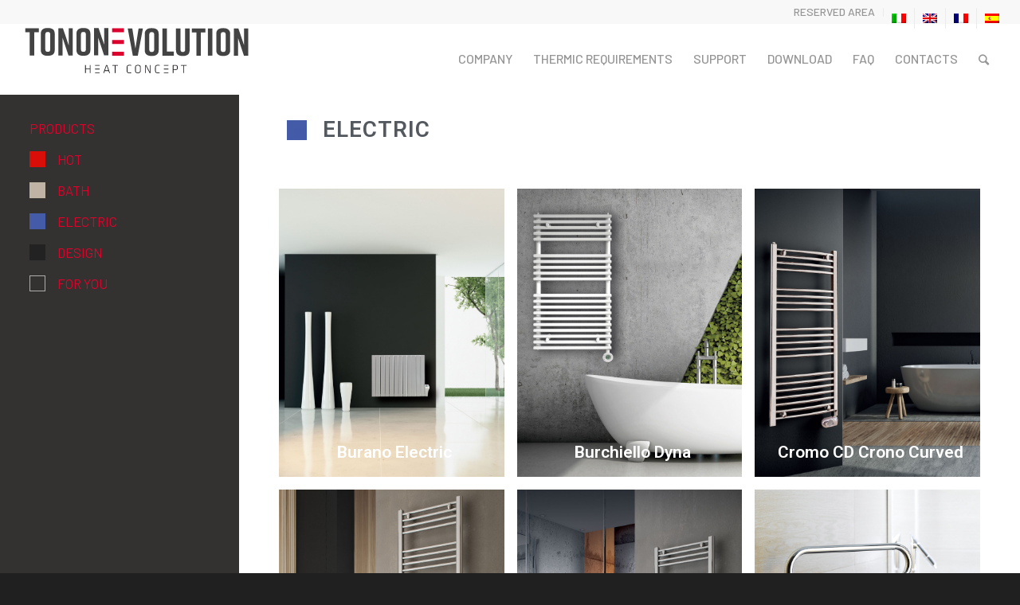

--- FILE ---
content_type: text/css
request_url: https://www.tonon.it/wp-content/uploads/elementor/css/post-3789.css?ver=1737640430
body_size: 775
content:
.elementor-widget-text-editor{color:var( --e-global-color-text );font-family:var( --e-global-typography-text-font-family ), Sans-serif;font-weight:var( --e-global-typography-text-font-weight );}.elementor-widget-text-editor.elementor-drop-cap-view-stacked .elementor-drop-cap{background-color:var( --e-global-color-primary );}.elementor-widget-text-editor.elementor-drop-cap-view-framed .elementor-drop-cap, .elementor-widget-text-editor.elementor-drop-cap-view-default .elementor-drop-cap{color:var( --e-global-color-primary );border-color:var( --e-global-color-primary );}.elementor-3789 .elementor-element.elementor-element-7819706b{overflow:hidden;transition:background 0.3s, border 0.3s, border-radius 0.3s, box-shadow 0.3s;padding:0px 0px 0px 0px;}.elementor-3789 .elementor-element.elementor-element-7819706b > .elementor-background-overlay{transition:background 0.3s, border-radius 0.3s, opacity 0.3s;}.elementor-bc-flex-widget .elementor-3789 .elementor-element.elementor-element-752d2e8f.elementor-column .elementor-widget-wrap{align-items:flex-start;}.elementor-3789 .elementor-element.elementor-element-752d2e8f.elementor-column.elementor-element[data-element_type="column"] > .elementor-widget-wrap.elementor-element-populated{align-content:flex-start;align-items:flex-start;}.elementor-3789 .elementor-element.elementor-element-752d2e8f.elementor-column > .elementor-widget-wrap{justify-content:flex-start;}.elementor-3789 .elementor-element.elementor-element-da443f{transition:background 0.3s, border 0.3s, border-radius 0.3s, box-shadow 0.3s;padding:0px 0px 0px 50px;}.elementor-3789 .elementor-element.elementor-element-da443f > .elementor-background-overlay{transition:background 0.3s, border-radius 0.3s, opacity 0.3s;}.elementor-widget-image .widget-image-caption{color:var( --e-global-color-text );font-family:var( --e-global-typography-text-font-family ), Sans-serif;font-weight:var( --e-global-typography-text-font-weight );}.elementor-3789 .elementor-element.elementor-element-643192cd img{width:25px;}.elementor-widget-heading .elementor-heading-title{font-family:var( --e-global-typography-primary-font-family ), Sans-serif;font-weight:var( --e-global-typography-primary-font-weight );color:var( --e-global-color-primary );}.elementor-3789 .elementor-element.elementor-element-4c5ee18c .elementor-heading-title{color:#54595f;}.elementor-widget-portfolio a .elementor-portfolio-item__overlay{background-color:var( --e-global-color-accent );}.elementor-widget-portfolio .elementor-portfolio-item__title{font-family:var( --e-global-typography-primary-font-family ), Sans-serif;font-weight:var( --e-global-typography-primary-font-weight );}.elementor-widget-portfolio .elementor-portfolio__filter{color:var( --e-global-color-text );font-family:var( --e-global-typography-primary-font-family ), Sans-serif;font-weight:var( --e-global-typography-primary-font-weight );}.elementor-widget-portfolio .elementor-portfolio__filter.elementor-active{color:var( --e-global-color-primary );}.elementor-msie .elementor-3789 .elementor-element.elementor-element-2282315a .elementor-portfolio-item{width:calc( 100% / 3 );}.elementor-3789 .elementor-element.elementor-element-2282315a{--grid-row-gap:16px;--grid-column-gap:16px;}.elementor-3789 .elementor-element.elementor-element-2282315a > .elementor-widget-container{margin:50px 50px 50px 50px;}.elementor-3789 .elementor-element.elementor-element-2282315a a .elementor-portfolio-item__overlay{background-color:rgba(51,50,48,0.80);}.elementor-3789 .elementor-element.elementor-element-2282315a a .elementor-portfolio-item__title{color:#ffffff;}@media(min-width:768px){.elementor-3789 .elementor-element.elementor-element-680acbfa{width:4.819%;}.elementor-3789 .elementor-element.elementor-element-6d632d86{width:95.147%;}}@media(max-width:1024px){.elementor-msie .elementor-3789 .elementor-element.elementor-element-2282315a .elementor-portfolio-item{width:calc( 100% / 2 );}}@media(max-width:767px){.elementor-msie .elementor-3789 .elementor-element.elementor-element-2282315a .elementor-portfolio-item{width:calc( 100% / 1 );}}/* Start custom CSS for column, class: .elementor-element-752d2e8f *//*.elementor-3789 .elementor-element.elementor-element-752d2e8f{
    width: calc(100vw - 300px)!important;
    
}*//* End custom CSS */

--- FILE ---
content_type: text/css
request_url: https://www.tonon.it/wp-content/uploads/elementor/css/post-3737.css?ver=1737640082
body_size: 1033
content:
.elementor-3737 .elementor-element.elementor-element-5ab53f5:not(.elementor-motion-effects-element-type-background), .elementor-3737 .elementor-element.elementor-element-5ab53f5 > .elementor-motion-effects-container > .elementor-motion-effects-layer{background-color:#454443;}.elementor-3737 .elementor-element.elementor-element-5ab53f5{transition:background 0.3s, border 0.3s, border-radius 0.3s, box-shadow 0.3s;padding:25px 0px 25px 0px;}.elementor-3737 .elementor-element.elementor-element-5ab53f5 > .elementor-background-overlay{transition:background 0.3s, border-radius 0.3s, opacity 0.3s;}.elementor-widget-image .widget-image-caption{color:var( --e-global-color-text );font-family:var( --e-global-typography-text-font-family ), Sans-serif;font-weight:var( --e-global-typography-text-font-weight );}.elementor-3737 .elementor-element.elementor-element-6fcaed47 > .elementor-widget-container{margin:0px 0px 0px 0px;padding:0px 0px 0px 0px;}.elementor-3737 .elementor-element.elementor-element-c142a38:not(.elementor-motion-effects-element-type-background), .elementor-3737 .elementor-element.elementor-element-c142a38 > .elementor-motion-effects-container > .elementor-motion-effects-layer{background-color:#454443;}.elementor-3737 .elementor-element.elementor-element-c142a38{transition:background 0.3s, border 0.3s, border-radius 0.3s, box-shadow 0.3s;}.elementor-3737 .elementor-element.elementor-element-c142a38 > .elementor-background-overlay{transition:background 0.3s, border-radius 0.3s, opacity 0.3s;}.elementor-widget-text-editor{color:var( --e-global-color-text );font-family:var( --e-global-typography-text-font-family ), Sans-serif;font-weight:var( --e-global-typography-text-font-weight );}.elementor-widget-text-editor.elementor-drop-cap-view-stacked .elementor-drop-cap{background-color:var( --e-global-color-primary );}.elementor-widget-text-editor.elementor-drop-cap-view-framed .elementor-drop-cap, .elementor-widget-text-editor.elementor-drop-cap-view-default .elementor-drop-cap{color:var( --e-global-color-primary );border-color:var( --e-global-color-primary );}.elementor-3737 .elementor-element.elementor-element-94c3f78{color:#8f8b8b;font-family:"Barlow", Sans-serif;font-size:18px;font-weight:600;text-transform:uppercase;letter-spacing:1px;}.elementor-3737 .elementor-element.elementor-element-92b14c0{columns:2;column-gap:0px;color:#ffffff;font-weight:300;}.elementor-3737 .elementor-element.elementor-element-6792d36{color:#8f8b8b;font-family:"Barlow", Sans-serif;font-size:18px;font-weight:600;text-transform:uppercase;letter-spacing:1px;}.elementor-3737 .elementor-element.elementor-element-6675f84{color:#ffffff;font-weight:300;}.elementor-3737 .elementor-element.elementor-element-ab8cc86{color:#8f8b8b;font-family:"Barlow", Sans-serif;font-size:18px;font-weight:600;text-transform:uppercase;letter-spacing:1px;}.elementor-3737 .elementor-element.elementor-element-158cc78{columns:2;column-gap:0px;color:#ffffff;font-weight:300;}.elementor-3737 .elementor-element.elementor-element-b31e604{color:#8f8b8b;font-family:"Barlow", Sans-serif;font-size:18px;font-weight:600;text-transform:uppercase;letter-spacing:1px;}.elementor-widget-icon.elementor-view-stacked .elementor-icon{background-color:var( --e-global-color-primary );}.elementor-widget-icon.elementor-view-framed .elementor-icon, .elementor-widget-icon.elementor-view-default .elementor-icon{color:var( --e-global-color-primary );border-color:var( --e-global-color-primary );}.elementor-widget-icon.elementor-view-framed .elementor-icon, .elementor-widget-icon.elementor-view-default .elementor-icon svg{fill:var( --e-global-color-primary );}.elementor-3737 .elementor-element.elementor-element-0037a5b .elementor-icon-wrapper{text-align:center;}.elementor-3737 .elementor-element.elementor-element-0037a5b.elementor-view-stacked .elementor-icon{background-color:#8f8e8e;}.elementor-3737 .elementor-element.elementor-element-0037a5b.elementor-view-framed .elementor-icon, .elementor-3737 .elementor-element.elementor-element-0037a5b.elementor-view-default .elementor-icon{color:#8f8e8e;border-color:#8f8e8e;}.elementor-3737 .elementor-element.elementor-element-0037a5b.elementor-view-framed .elementor-icon, .elementor-3737 .elementor-element.elementor-element-0037a5b.elementor-view-default .elementor-icon svg{fill:#8f8e8e;}.elementor-3737 .elementor-element.elementor-element-0037a5b.elementor-view-stacked .elementor-icon:hover{background-color:#dd042c;}.elementor-3737 .elementor-element.elementor-element-0037a5b.elementor-view-framed .elementor-icon:hover, .elementor-3737 .elementor-element.elementor-element-0037a5b.elementor-view-default .elementor-icon:hover{color:#dd042c;border-color:#dd042c;}.elementor-3737 .elementor-element.elementor-element-0037a5b.elementor-view-framed .elementor-icon:hover, .elementor-3737 .elementor-element.elementor-element-0037a5b.elementor-view-default .elementor-icon:hover svg{fill:#dd042c;}.elementor-3737 .elementor-element.elementor-element-0037a5b .elementor-icon{font-size:46px;padding:3px;border-width:1px 1px 1px 1px;}.elementor-3737 .elementor-element.elementor-element-0037a5b .elementor-icon svg{height:46px;}.elementor-3737 .elementor-element.elementor-element-ce8b08f:not(.elementor-motion-effects-element-type-background), .elementor-3737 .elementor-element.elementor-element-ce8b08f > .elementor-motion-effects-container > .elementor-motion-effects-layer{background-color:#454443;}.elementor-3737 .elementor-element.elementor-element-ce8b08f{transition:background 0.3s, border 0.3s, border-radius 0.3s, box-shadow 0.3s;}.elementor-3737 .elementor-element.elementor-element-ce8b08f > .elementor-background-overlay{transition:background 0.3s, border-radius 0.3s, opacity 0.3s;}.elementor-3737 .elementor-element.elementor-element-73ae12b{--spacer-size:50px;}.elementor-3737 .elementor-element.elementor-element-56335f5:not(.elementor-motion-effects-element-type-background), .elementor-3737 .elementor-element.elementor-element-56335f5 > .elementor-motion-effects-container > .elementor-motion-effects-layer{background-color:#212020;}.elementor-3737 .elementor-element.elementor-element-56335f5{transition:background 0.3s, border 0.3s, border-radius 0.3s, box-shadow 0.3s;}.elementor-3737 .elementor-element.elementor-element-56335f5 > .elementor-background-overlay{transition:background 0.3s, border-radius 0.3s, opacity 0.3s;}.elementor-3737 .elementor-element.elementor-element-8422c1c{text-align:center;color:#ffffff;font-family:"Barlow", Sans-serif;font-size:11px;}@media(max-width:1024px){.elementor-3737 .elementor-element.elementor-element-92b14c0{columns:1;}.elementor-3737 .elementor-element.elementor-element-158cc78{columns:1;}.elementor-3737 .elementor-element.elementor-element-48cb5a0 > .elementor-widget-wrap > .elementor-widget:not(.elementor-widget__width-auto):not(.elementor-widget__width-initial):not(:last-child):not(.elementor-absolute){margin-bottom:10px;}}@media(min-width:768px){.elementor-3737 .elementor-element.elementor-element-75d68b4{width:15%;}.elementor-3737 .elementor-element.elementor-element-2e1d868{width:19%;}.elementor-3737 .elementor-element.elementor-element-2be1aae{width:16%;}.elementor-3737 .elementor-element.elementor-element-67414ec{width:20%;}.elementor-3737 .elementor-element.elementor-element-48cb5a0{width:12.321%;}.elementor-3737 .elementor-element.elementor-element-4c2056c{width:15%;}}@media(max-width:767px){.elementor-3737 .elementor-element.elementor-element-2e1d868 > .elementor-element-populated{margin:0px 50px 50px 50px;--e-column-margin-right:50px;--e-column-margin-left:50px;}.elementor-3737 .elementor-element.elementor-element-92b14c0{columns:2;}.elementor-3737 .elementor-element.elementor-element-2be1aae > .elementor-element-populated{margin:0px 50px 50px 50px;--e-column-margin-right:50px;--e-column-margin-left:50px;}.elementor-3737 .elementor-element.elementor-element-67414ec > .elementor-element-populated{margin:0px 50px 50px 50px;--e-column-margin-right:50px;--e-column-margin-left:50px;}.elementor-3737 .elementor-element.elementor-element-158cc78{columns:2;}.elementor-3737 .elementor-element.elementor-element-48cb5a0 > .elementor-element-populated{margin:0px 50px 50px 50px;--e-column-margin-right:50px;--e-column-margin-left:50px;}}

--- FILE ---
content_type: image/svg+xml
request_url: https://www.tonon.it/wp-content/uploads/2019/10/Tonon_evolution_dark.svg
body_size: 6578
content:
<?xml version="1.0" encoding="UTF-8"?> <!-- Generator: Adobe Illustrator 16.0.0, SVG Export Plug-In . SVG Version: 6.00 Build 0) --> <svg xmlns="http://www.w3.org/2000/svg" xmlns:xlink="http://www.w3.org/1999/xlink" id="Livello_1" x="0px" y="0px" width="344.066px" height="80.508px" viewBox="0 0 344.066 80.508" xml:space="preserve"> <polygon fill="#DC002E" points="136.076,7.736 153.769,7.736 153.769,13.614 142.762,13.614 136.076,13.614 "></polygon> <polygon fill="#DC002E" points="136.076,25.199 153.769,25.199 153.769,31.077 142.762,31.077 136.076,31.077 "></polygon> <polygon fill="#DC002E" points="136.076,42.662 153.769,42.662 153.769,48.54 142.762,48.54 136.076,48.54 "></polygon> <polygon fill="#444344" points="174.316,48.31 166.939,48.31 159.333,7.967 166.132,7.967 170.8,37.877 175.47,7.967 181.924,7.967 "></polygon> <g> <path fill="#444344" d="M194.836,7.506h0.461c6.108,0,10.143,2.42,10.143,8.529v24.206c0,6.108-4.034,8.529-10.143,8.529h-0.461 c-6.109,0-10.144-2.421-10.144-8.529V16.035C184.692,9.869,188.727,7.506,194.836,7.506 M195.066,42.893 c2.189,0,3.688-0.807,3.688-3.688V17.073c0-2.882-1.499-3.689-3.688-3.689s-3.688,0.807-3.688,3.689v22.131 C191.379,42.086,192.877,42.893,195.066,42.893"></path> <polygon fill="#444344" points="227.975,48.31 210.974,48.31 210.974,7.967 217.66,7.967 217.66,42.316 227.975,42.316 "></polygon> <path fill="#444344" d="M251.49,40.241c0,6.224-3.919,8.529-10.027,8.529h-0.231c-6.108,0-10.027-2.247-10.027-8.529V7.967h6.686 v31.236c0,2.882,1.268,3.689,3.457,3.689c2.19,0,3.458-0.807,3.458-3.689V7.967h6.686V40.241z"></path> <polygon fill="#444344" points="275.007,13.845 268.264,13.845 268.264,48.31 261.578,48.31 261.578,13.845 254.835,13.845 254.835,7.967 275.007,7.967 "></polygon> <rect x="278.696" y="7.967" fill="#444344" width="6.687" height="40.344"></rect> <path fill="#444344" d="M301.289,7.506h0.462c6.108,0,10.143,2.42,10.143,8.529v24.206c0,6.108-4.034,8.529-10.143,8.529h-0.462 c-6.108,0-10.143-2.421-10.143-8.529V16.035C291.146,9.869,295.181,7.506,301.289,7.506 M301.521,42.893 c2.189,0,3.688-0.807,3.688-3.688V17.073c0-2.882-1.499-3.689-3.688-3.689c-2.19,0-3.688,0.807-3.688,3.689v22.131 C297.833,42.086,299.33,42.893,301.521,42.893"></path> <polygon fill="#444344" points="317.429,48.31 317.429,7.967 324.115,7.967 332.586,32.922 332.586,7.967 338.695,7.967 338.695,48.31 332.355,48.31 323.537,22.086 323.537,48.31 "></polygon> <polygon fill="#444344" points="26.884,13.615 20.141,13.615 20.141,48.079 13.455,48.079 13.455,13.615 6.712,13.615 6.712,7.736 26.884,7.736 "></polygon> <path fill="#444344" d="M40.025,7.275h0.461c6.109,0,10.143,2.421,10.143,8.53v24.206c0,6.109-4.034,8.529-10.143,8.529h-0.461 c-6.109,0-10.143-2.42-10.143-8.529V15.805C29.882,9.639,33.916,7.275,40.025,7.275 M40.256,42.662 c2.189,0,3.688-0.807,3.688-3.688V16.843c0-2.882-1.499-3.689-3.688-3.689c-2.19,0-3.688,0.807-3.688,3.689v22.131 C36.568,41.855,38.066,42.662,40.256,42.662"></path> <polygon fill="#444344" points="56.164,48.079 56.164,7.736 62.85,7.736 71.321,32.691 71.321,7.736 77.431,7.736 77.431,48.079 71.091,48.079 62.272,21.856 62.272,48.079 "></polygon> <path fill="#444344" d="M93.108,7.275h0.461c6.109,0,10.143,2.421,10.143,8.53v24.206c0,6.109-4.034,8.529-10.143,8.529h-0.461 c-6.109,0-10.143-2.42-10.143-8.529V15.805C82.965,9.639,86.999,7.275,93.108,7.275 M93.339,42.662 c2.189,0,3.688-0.807,3.688-3.688V16.843c0-2.882-1.499-3.689-3.688-3.689c-2.19,0-3.688,0.807-3.688,3.689v22.131 C89.651,41.855,91.149,42.662,93.339,42.662"></path> <polygon fill="#444344" points="109.247,47.849 109.247,7.506 115.933,7.506 124.404,32.461 124.404,7.506 130.514,7.506 130.514,47.849 124.174,47.849 115.355,21.626 115.355,47.849 "></polygon> <polygon fill="#1A161A" points="102.795,74.189 102.795,68.5 96.997,68.5 96.997,74.189 95.935,74.189 95.935,62.198 96.997,62.198 96.997,67.545 102.795,67.545 102.795,62.198 103.857,62.198 103.857,74.189 "></polygon> <path fill="#1A161A" d="M130.731,71.038h-5.582l-1.116,3.151h-1.044l4.177-11.991h1.566l4.178,11.991h-1.045L130.731,71.038z M125.473,70.12h4.934l-2.467-7.31L125.473,70.12z"></path> <polygon fill="#1A161A" points="140.107,63.152 136.417,63.152 136.417,62.198 144.86,62.198 144.86,63.152 141.169,63.152 141.169,74.189 140.107,74.189 "></polygon> <path fill="#1A161A" d="M158.88,70.877c0,1.872,0.828,2.538,3.007,2.538c0.774,0,1.854-0.09,2.665-0.233l0.126,0.918 c-0.901,0.18-2.017,0.27-2.881,0.27c-2.899,0-3.979-1.242-3.979-3.475v-5.401c0-2.233,1.08-3.476,3.979-3.476 c0.864,0,1.98,0.09,2.881,0.271l-0.126,0.918c-0.811-0.144-1.891-0.233-2.665-0.233c-2.179,0-3.007,0.666-3.007,2.538V70.877z"></path> <path fill="#1A161A" d="M174.488,74.369c-3.079,0-4.196-1.512-4.196-3.564v-5.223c0-2.051,1.117-3.564,4.196-3.564 c3.078,0,4.194,1.514,4.194,3.564v5.223C178.683,72.857,177.566,74.369,174.488,74.369 M177.621,70.769v-5.149 c0-1.711-0.828-2.647-3.133-2.647c-2.305,0-3.134,0.937-3.134,2.647v5.149c0,1.71,0.829,2.646,3.134,2.646 C176.793,73.414,177.621,72.479,177.621,70.769"></path> <polygon fill="#1A161A" points="186.259,63.242 186.259,74.189 185.251,74.189 185.251,62.198 186.799,62.198 192.488,73.163 192.488,62.198 193.497,62.198 193.497,74.189 191.947,74.189 "></polygon> <path fill="#1A161A" d="M201.126,70.877c0,1.872,0.829,2.538,3.007,2.538c0.774,0,1.855-0.09,2.665-0.233l0.126,0.918 c-0.9,0.18-2.017,0.27-2.881,0.27c-2.898,0-3.979-1.242-3.979-3.475v-5.401c0-2.233,1.08-3.476,3.979-3.476 c0.864,0,1.98,0.09,2.881,0.271l-0.126,0.918c-0.81-0.144-1.891-0.233-2.665-0.233c-2.178,0-3.007,0.666-3.007,2.538V70.877z"></path> <polygon fill="#1A161A" points="213.132,73.235 214.193,73.235 219.903,73.235 219.903,74.189 213.132,74.189 "></polygon> <polygon fill="#1A161A" points="213.132,67.717 214.193,67.717 219.903,67.717 219.903,68.671 213.132,68.671 "></polygon> <polygon fill="#1A161A" points="213.132,62.198 214.193,62.198 219.903,62.198 219.903,63.152 213.132,63.152 "></polygon> <polygon fill="#1A161A" points="110.653,73.235 111.715,73.235 117.424,73.235 117.424,74.189 110.653,74.189 "></polygon> <polygon fill="#1A161A" points="110.653,67.717 111.715,67.717 117.424,67.717 117.424,68.671 110.653,68.671 "></polygon> <polygon fill="#1A161A" points="110.653,62.198 111.715,62.198 117.424,62.198 117.424,63.152 110.653,63.152 "></polygon> <path fill="#1A161A" d="M226.38,62.198h4.069c2.413,0,3.295,1.099,3.295,2.772v1.873c0,1.674-0.882,2.772-3.295,2.772h-3.007v4.573 h-1.062V62.198z M230.468,63.152h-3.025v5.51h3.025c1.512,0,2.214-0.505,2.214-1.818v-1.873 C232.682,63.656,231.979,63.152,230.468,63.152"></path> <polygon fill="#1A161A" points="242.293,63.152 238.602,63.152 238.602,62.198 247.046,62.198 247.046,63.152 243.354,63.152 243.354,74.189 242.293,74.189 "></polygon> </g> </svg> 

--- FILE ---
content_type: application/javascript
request_url: https://www.tonon.it/wp-content/themes/enfold-child/scroll.js?ver=6.9
body_size: 181
content:
var opened = false;



jQuery(window).scroll(function() { 

    topp = jQuery("header").position().top;
    heightt = jQuery("header").height();

    offs = (topp+heightt);

    console.log(topp, heightt, offs);

    var scroll = jQuery(window).scrollTop(); 
    //console.log(scroll);
    if(scroll> 50){
        if(!opened){
            jQuery("#h_menu").css("top",offs+"px");
            opened= true;
            jQuery(".colonna1_").css("left","-300px");
            jQuery("#colonna2_").css("left","-300px");


        }
    }
    if(scroll < 50){
        if(opened){
            jQuery("#h_menu").css("top","50px");
            opened= false;
            jQuery(".colonna1_").css("left","-0");
            jQuery("#colonna2_").css("left","-0");
            
        }
    }
}); 

--- FILE ---
content_type: image/svg+xml
request_url: https://www.tonon.it/wp-content/uploads/2019/10/Tonon_evolution.svg
body_size: 6578
content:
<?xml version="1.0" encoding="UTF-8"?> <!-- Generator: Adobe Illustrator 16.0.0, SVG Export Plug-In . SVG Version: 6.00 Build 0) --> <svg xmlns="http://www.w3.org/2000/svg" xmlns:xlink="http://www.w3.org/1999/xlink" id="Livello_1" x="0px" y="0px" width="344.066px" height="80.508px" viewBox="0 0 344.066 80.508" xml:space="preserve"> <polygon fill="#DC002E" points="136.076,7.736 153.769,7.736 153.769,13.614 142.762,13.614 136.076,13.614 "></polygon> <polygon fill="#DC002E" points="136.076,25.199 153.769,25.199 153.769,31.077 142.762,31.077 136.076,31.077 "></polygon> <polygon fill="#DC002E" points="136.076,42.662 153.769,42.662 153.769,48.54 142.762,48.54 136.076,48.54 "></polygon> <polygon fill="#FFFFFF" points="174.316,48.31 166.939,48.31 159.333,7.967 166.132,7.967 170.8,37.877 175.47,7.967 181.924,7.967 "></polygon> <g> <path fill="#FFFFFF" d="M194.836,7.506h0.461c6.108,0,10.143,2.42,10.143,8.529v24.206c0,6.108-4.034,8.529-10.143,8.529h-0.461 c-6.109,0-10.144-2.421-10.144-8.529V16.035C184.692,9.869,188.727,7.506,194.836,7.506 M195.066,42.893 c2.189,0,3.688-0.807,3.688-3.688V17.073c0-2.882-1.499-3.689-3.688-3.689s-3.688,0.807-3.688,3.689v22.131 C191.379,42.086,192.877,42.893,195.066,42.893"></path> <polygon fill="#FFFFFF" points="227.975,48.31 210.974,48.31 210.974,7.967 217.66,7.967 217.66,42.316 227.975,42.316 "></polygon> <path fill="#FFFFFF" d="M251.49,40.241c0,6.224-3.919,8.529-10.027,8.529h-0.231c-6.108,0-10.027-2.247-10.027-8.529V7.967h6.686 v31.236c0,2.882,1.268,3.689,3.457,3.689c2.19,0,3.458-0.807,3.458-3.689V7.967h6.686V40.241z"></path> <polygon fill="#FFFFFF" points="275.007,13.845 268.264,13.845 268.264,48.31 261.578,48.31 261.578,13.845 254.835,13.845 254.835,7.967 275.007,7.967 "></polygon> <rect x="278.696" y="7.967" fill="#FFFFFF" width="6.687" height="40.344"></rect> <path fill="#FFFFFF" d="M301.289,7.506h0.462c6.108,0,10.143,2.42,10.143,8.529v24.206c0,6.108-4.034,8.529-10.143,8.529h-0.462 c-6.108,0-10.143-2.421-10.143-8.529V16.035C291.146,9.869,295.181,7.506,301.289,7.506 M301.521,42.893 c2.189,0,3.688-0.807,3.688-3.688V17.073c0-2.882-1.499-3.689-3.688-3.689c-2.19,0-3.688,0.807-3.688,3.689v22.131 C297.833,42.086,299.33,42.893,301.521,42.893"></path> <polygon fill="#FFFFFF" points="317.429,48.31 317.429,7.967 324.115,7.967 332.586,32.922 332.586,7.967 338.695,7.967 338.695,48.31 332.355,48.31 323.537,22.086 323.537,48.31 "></polygon> <polygon fill="#FFFFFF" points="26.884,13.615 20.141,13.615 20.141,48.079 13.455,48.079 13.455,13.615 6.712,13.615 6.712,7.736 26.884,7.736 "></polygon> <path fill="#FFFFFF" d="M40.025,7.275h0.461c6.109,0,10.143,2.421,10.143,8.53v24.206c0,6.109-4.034,8.529-10.143,8.529h-0.461 c-6.109,0-10.143-2.42-10.143-8.529V15.805C29.882,9.639,33.916,7.275,40.025,7.275 M40.256,42.662 c2.189,0,3.688-0.807,3.688-3.688V16.843c0-2.882-1.499-3.689-3.688-3.689c-2.19,0-3.688,0.807-3.688,3.689v22.131 C36.568,41.855,38.066,42.662,40.256,42.662"></path> <polygon fill="#FFFFFF" points="56.164,48.079 56.164,7.736 62.85,7.736 71.321,32.691 71.321,7.736 77.431,7.736 77.431,48.079 71.091,48.079 62.272,21.856 62.272,48.079 "></polygon> <path fill="#FFFFFF" d="M93.108,7.275h0.461c6.109,0,10.143,2.421,10.143,8.53v24.206c0,6.109-4.034,8.529-10.143,8.529h-0.461 c-6.109,0-10.143-2.42-10.143-8.529V15.805C82.965,9.639,86.999,7.275,93.108,7.275 M93.339,42.662 c2.189,0,3.688-0.807,3.688-3.688V16.843c0-2.882-1.499-3.689-3.688-3.689c-2.19,0-3.688,0.807-3.688,3.689v22.131 C89.651,41.855,91.149,42.662,93.339,42.662"></path> <polygon fill="#FFFFFF" points="109.247,47.849 109.247,7.506 115.933,7.506 124.404,32.461 124.404,7.506 130.514,7.506 130.514,47.849 124.174,47.849 115.355,21.626 115.355,47.849 "></polygon> <polygon fill="#FFFFFF" points="102.795,74.189 102.795,68.5 96.997,68.5 96.997,74.189 95.935,74.189 95.935,62.198 96.997,62.198 96.997,67.545 102.795,67.545 102.795,62.198 103.857,62.198 103.857,74.189 "></polygon> <path fill="#FFFFFF" d="M130.731,71.038h-5.582l-1.116,3.151h-1.044l4.177-11.991h1.566l4.178,11.991h-1.045L130.731,71.038z M125.473,70.12h4.934l-2.467-7.31L125.473,70.12z"></path> <polygon fill="#FFFFFF" points="140.107,63.152 136.417,63.152 136.417,62.198 144.86,62.198 144.86,63.152 141.169,63.152 141.169,74.189 140.107,74.189 "></polygon> <path fill="#FFFFFF" d="M158.88,70.877c0,1.872,0.828,2.538,3.007,2.538c0.774,0,1.854-0.09,2.665-0.233l0.126,0.918 c-0.901,0.18-2.017,0.27-2.881,0.27c-2.899,0-3.979-1.242-3.979-3.475v-5.401c0-2.233,1.08-3.476,3.979-3.476 c0.864,0,1.98,0.09,2.881,0.271l-0.126,0.918c-0.811-0.144-1.891-0.233-2.665-0.233c-2.179,0-3.007,0.666-3.007,2.538V70.877z"></path> <path fill="#FFFFFF" d="M174.488,74.369c-3.079,0-4.196-1.512-4.196-3.564v-5.223c0-2.051,1.117-3.564,4.196-3.564 c3.078,0,4.194,1.514,4.194,3.564v5.223C178.683,72.857,177.566,74.369,174.488,74.369 M177.621,70.769v-5.149 c0-1.711-0.828-2.647-3.133-2.647c-2.305,0-3.134,0.937-3.134,2.647v5.149c0,1.71,0.829,2.646,3.134,2.646 C176.793,73.414,177.621,72.479,177.621,70.769"></path> <polygon fill="#FFFFFF" points="186.259,63.242 186.259,74.189 185.251,74.189 185.251,62.198 186.799,62.198 192.488,73.163 192.488,62.198 193.497,62.198 193.497,74.189 191.947,74.189 "></polygon> <path fill="#FFFFFF" d="M201.126,70.877c0,1.872,0.829,2.538,3.007,2.538c0.774,0,1.855-0.09,2.665-0.233l0.126,0.918 c-0.9,0.18-2.017,0.27-2.881,0.27c-2.898,0-3.979-1.242-3.979-3.475v-5.401c0-2.233,1.08-3.476,3.979-3.476 c0.864,0,1.98,0.09,2.881,0.271l-0.126,0.918c-0.81-0.144-1.891-0.233-2.665-0.233c-2.178,0-3.007,0.666-3.007,2.538V70.877z"></path> <polygon fill="#FFFFFF" points="213.132,73.235 214.193,73.235 219.903,73.235 219.903,74.189 213.132,74.189 "></polygon> <polygon fill="#FFFFFF" points="213.132,67.717 214.193,67.717 219.903,67.717 219.903,68.671 213.132,68.671 "></polygon> <polygon fill="#FFFFFF" points="213.132,62.198 214.193,62.198 219.903,62.198 219.903,63.152 213.132,63.152 "></polygon> <polygon fill="#FFFFFF" points="110.653,73.235 111.715,73.235 117.424,73.235 117.424,74.189 110.653,74.189 "></polygon> <polygon fill="#FFFFFF" points="110.653,67.717 111.715,67.717 117.424,67.717 117.424,68.671 110.653,68.671 "></polygon> <polygon fill="#FFFFFF" points="110.653,62.198 111.715,62.198 117.424,62.198 117.424,63.152 110.653,63.152 "></polygon> <path fill="#FFFFFF" d="M226.38,62.198h4.069c2.413,0,3.295,1.099,3.295,2.772v1.873c0,1.674-0.882,2.772-3.295,2.772h-3.007v4.573 h-1.062V62.198z M230.468,63.152h-3.025v5.51h3.025c1.512,0,2.214-0.505,2.214-1.818v-1.873 C232.682,63.656,231.979,63.152,230.468,63.152"></path> <polygon fill="#FFFFFF" points="242.293,63.152 238.602,63.152 238.602,62.198 247.046,62.198 247.046,63.152 243.354,63.152 243.354,74.189 242.293,74.189 "></polygon> </g> </svg> 